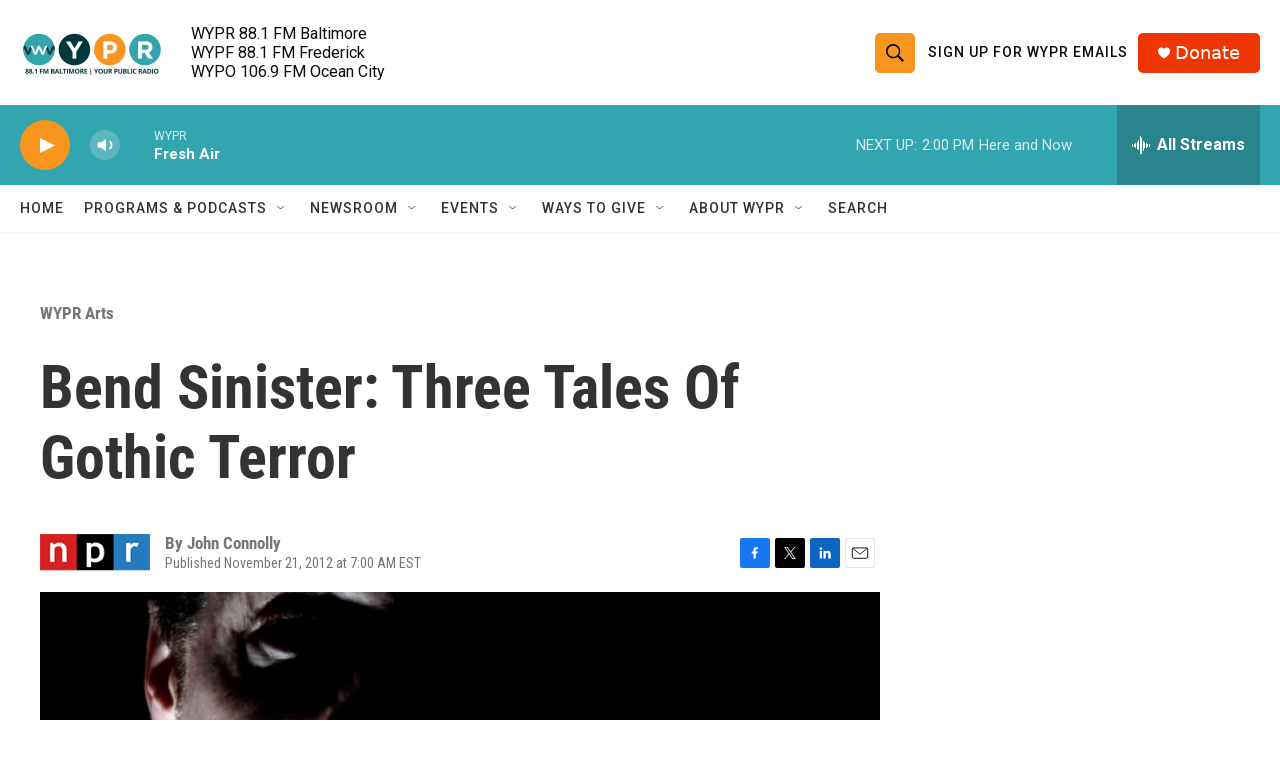

--- FILE ---
content_type: text/html; charset=utf-8
request_url: https://www.google.com/recaptcha/api2/aframe
body_size: 183
content:
<!DOCTYPE HTML><html><head><meta http-equiv="content-type" content="text/html; charset=UTF-8"></head><body><script nonce="E4bU77NceJbTXVPSD82zWw">/** Anti-fraud and anti-abuse applications only. See google.com/recaptcha */ try{var clients={'sodar':'https://pagead2.googlesyndication.com/pagead/sodar?'};window.addEventListener("message",function(a){try{if(a.source===window.parent){var b=JSON.parse(a.data);var c=clients[b['id']];if(c){var d=document.createElement('img');d.src=c+b['params']+'&rc='+(localStorage.getItem("rc::a")?sessionStorage.getItem("rc::b"):"");window.document.body.appendChild(d);sessionStorage.setItem("rc::e",parseInt(sessionStorage.getItem("rc::e")||0)+1);localStorage.setItem("rc::h",'1768413628555');}}}catch(b){}});window.parent.postMessage("_grecaptcha_ready", "*");}catch(b){}</script></body></html>